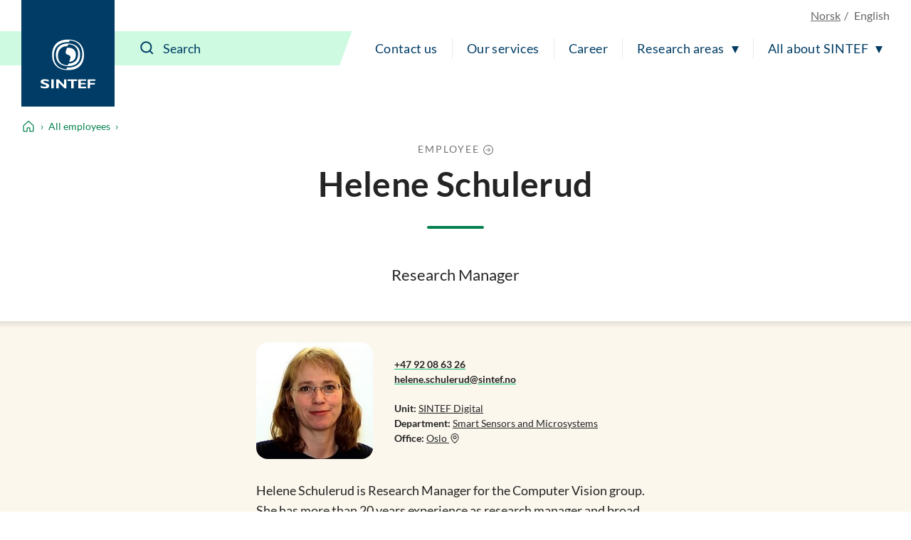

--- FILE ---
content_type: text/html; charset=utf-8
request_url: https://www.sintef.no/en/all-employees/employee/helene.schulerud/
body_size: 13107
content:




<!DOCTYPE html>
<html lang="en" class="no-js">
<head>
    <title>Helene Schulerud - Smart Sensors and Microsystems - SINTEF Digital - SINTEF</title>
    <meta charset="UTF-8">
    <meta name="viewport" content="width=device-width,initial-scale=1,shrink-to-fit=no" />

    
<script id="CookieConsent" src="https://policy.app.cookieinformation.com/uc.js" data-culture="EN" type="text/javascript"></script>

<script>
    (function(){
        try {
            window.CookieInformation.youtubeCategorySdk = 'cookie_cat_marketing';
            window.CookieInformation.enableYoutubeNotVisibleDescription = true;
            window.CookieInformation.youtubeNotVisibleDescription = "You have to consent to marketing cookies to see this content. Click here to renew consent";
        } catch (err){
            console.error(err);
        }
    })();
</script>

    
<link href="/dist/main.5200a497.css" rel="stylesheet" />
    <script>
    document.documentElement.classList.remove("no-js");
    document.documentElement.style.setProperty('--scrollbar-width', (window.innerWidth - document.documentElement.clientWidth) / getComputedStyle(document.documentElement).getPropertyValue('--font-base-size') + 'rem');
</script>
    
<script async defer src="/dist/runtime.b9417d57.js"></script><script async defer src="/dist/740.8309cd28.js"></script><script async defer src="/dist/main.3959a2bc.js"></script>

    <script>
        var appInsights=window.appInsights||function(config)
        {
            function r(config){ t[config] = function(){ var i = arguments; t.queue.push(function(){ t[config].apply(t, i)})} }
            var t = { config:config},u=document,e=window,o='script',s=u.createElement(o),i,f;for(s.src=config.url||'//az416426.vo.msecnd.net/scripts/a/ai.0.js',u.getElementsByTagName(o)[0].parentNode.appendChild(s),t.cookie=u.cookie,t.queue=[],i=['Event','Exception','Metric','PageView','Trace','Ajax'];i.length;)r('track'+i.pop());return r('setAuthenticatedUserContext'),r('clearAuthenticatedUserContext'),config.disableExceptionTracking||(i='onerror',r('_'+i),f=e[i],e[i]=function(config, r, u, e, o) { var s = f && f(config, r, u, e, o); return s !== !0 && t['_' + i](config, r, u, e, o),s}),t
        }({
            instrumentationKey:'a6bf6747-f7a0-4eb1-b9ce-2f80407bf39f'
        });

        window.appInsights=appInsights;
        appInsights.trackPageView();
    </script>


        <link href="https://www.sintef.no/en/all-employees/employee/helene.schulerud/" hreflang="en" rel="alternate">
        <link href="https://www.sintef.no/alle-ansatte/ansatt/helene.schulerud/" hreflang="no" rel="alternate">


        <link href="https://www.sintef.no/en/all-employees/employee/helene.schulerud/" rel="canonical">

    <!-- Favicons-->
    <link rel="apple-touch-icon" sizes="180x180" href="/apple-touch-icon.png?v=xQdRx5jj52">
    <link rel="icon" type="image/png" sizes="32x32" href="/favicon-32x32.png?v=xQdRx5jj52">
    <link rel="icon" type="image/png" sizes="16x16" href="/favicon-16x16.png?v=xQdRx5jj52">
    <link rel="manifest" href="/site.webmanifest?v=xQdRx5jj52">
    <link rel="mask-icon" href="/safari-pinned-tab.svg?v=xQdRx5jj52" color="#5bbad5">
    <link rel="shortcut icon" href="/favicon.ico?v=xQdRx5jj52">

    <meta name="msapplication-TileColor" content="#ffffff">
    <meta name="msapplication-config" content="/browserconfig.xml?v=xQdRx5jj52">
    <meta name="theme-color" content="#ffffff">

    <!-- Meta tags for sharing -->
    <meta name="facebook-domain-verification" content="v8z4lg9m323xwkeavxrm1v3gcxp70a" />


    <meta property="og:site_name" content="SINTEF" />
    <meta property="og:url" content="https://www.sintef.no/en/all-employees/employee/helene.schulerud/" />
    <meta property="og:type" content="article" />
    <meta property="og:title" content="Helene Schulerud - Smart Sensors and Microsystems - SINTEF Digital - SINTEF" />




    <meta name="twitter:site" content="SINTEF" />
    <meta name="twitter:creator" content="SINTEF" />
    <meta name="twitter:card" content="summary" />
    <meta name="twitter:title" content="Helene Schulerud - Smart Sensors and Microsystems - SINTEF Digital - SINTEF" />







    <meta name="PageType" content="EmployeesPage" />
    <meta name="PageCategory" content="Ansatte" />

    

    <script type="text/javascript" src="https://maps.googleapis.com/maps/api/js?key=AIzaSyAQeHyf9gLKf39N6tHsyeXPwPAxOiCmkCQ&loading=async"></script>
 
    
    
<script type="text/javascript">var appInsights=window.appInsights||function(config){function t(config){i[config]=function(){var t=arguments;i.queue.push(function(){i[config].apply(i,t)})}}var i={config:config},u=document,e=window,o="script",s="AuthenticatedUserContext",h="start",c="stop",l="Track",a=l+"Event",v=l+"Page",r,f;setTimeout(function(){var t=u.createElement(o);t.src=config.url||"https://js.monitor.azure.com/scripts/a/ai.0.js";u.getElementsByTagName(o)[0].parentNode.appendChild(t)});try{i.cookie=u.cookie}catch(y){}for(i.queue=[],r=["Event","Exception","Metric","PageView","Trace","Dependency"];r.length;)t("track"+r.pop());return t("set"+s),t("clear"+s),t(h+a),t(c+a),t(h+v),t(c+v),t("flush"),config.disableExceptionTracking||(r="onerror",t("_"+r),f=e[r],e[r]=function(config,t,u,e,o){var s=f&&f(config,t,u,e,o);return s!==!0&&i["_"+r](config,t,u,e,o),s}),i}({instrumentationKey:"a6bf6747-f7a0-4eb1-b9ce-2f80407bf39f",sdkExtension:"a"});window.appInsights=appInsights;appInsights.queue&&appInsights.queue.length===0&&appInsights.trackPageView();</script></head>

<body class="not-in-edit-mode is-using-keyboard-navigation">
    



<!-- Google Tag Manager -->
<noscript>
    <iframe src="//www.googletagmanager.com/ns.html?id=GTM-KDHGJL"
            height="0"
            width="0"
            style="display:none;visibility:hidden">
    </iframe>
</noscript>
<script>
    (function (w, d, s, l, i) {
        w[l] = w[l] || [];
        w[l].push({ 'gtm.start': new Date().getTime(), event: 'gtm.js' });
        var f = d.getElementsByTagName(s)[0],
            j = d.createElement(s),
            dl = l != 'dataLayer' ? '&l=' + l : '';

        j.async = true;
        j.src = '//www.googletagmanager.com/gtm.js?id=' + i + dl;
        f.parentNode.insertBefore(j, f);
    })(window, document, 'script', 'dataLayer', 'GTM-KDHGJL');
</script>
<!-- End Google Tag Manager -->
    

    <a href="#main-content" class="skip-to-content">To main content</a>

    <noscript>
        <div class="no-script-warning">
            Your browser doesn&#39;t have JavaScript enabled. The website works, but some functionality may be limited
        </div>
    </noscript>

<header class="masthead js-masthead" data-menu-current-level="1">
    <div class="masthead__inner">
        <div class="masthead__logo">
            <a class="masthead__logo-link" href="/en/" aria-label="SINTEF">
                <svg class="is-vertical-logo" aria-hidden="true" focusable="false" width="85" height="75"
                    viewBox="0 0 85 75" fill="none">
                    <path
                        d="M66.472 23.5047C66.472 34.0872 61.6935 46.9159 42.0649 46.9159C22.4311 46.9159 17.6578 34.082 17.6578 23.5047C17.6578 12.9222 22.4311 0.0883102 42.0649 0.0883102C61.6935 0.0934977 66.472 12.9274 66.472 23.5047ZM40.479 43.0149C40.9938 43.0356 41.5189 43.046 42.0597 43.046C59.5305 43.046 63.7837 31.6231 63.7837 22.2078C63.7837 13.2594 59.9464 2.5005 44.5763 1.45263L43.6456 4.00487C43.1308 3.98412 42.6005 3.97375 42.0649 3.97375C24.5941 3.97375 20.3408 15.3966 20.3408 24.8119C20.3408 33.7604 24.1782 44.5192 39.5535 45.5671L40.479 43.0149Z"
                        fill="white" />
                    <path
                        d="M60.612 23.5047C60.612 31.3326 56.9827 40.8309 42.0597 40.8309C27.142 40.8309 23.5074 31.3326 23.5074 23.5047C23.5074 15.6767 27.1368 6.17844 42.0597 6.17844C56.9827 6.17844 60.612 15.6767 60.612 23.5047ZM41.4306 10.0639C29.591 10.3336 26.6844 18.2549 26.6844 24.8067C26.6844 31.4104 29.643 39.4147 41.7425 39.5548L42.6941 36.9455C54.5336 36.6757 57.4402 28.7544 57.4402 22.2026C57.4402 15.5937 54.4816 7.59462 42.3873 7.45456L41.4306 10.0639Z"
                        fill="white" />
                    <path
                        d="M43.6352 34.3673L45.1691 30.1602C46.417 26.7417 45.7151 24.4903 42.0597 23.5099C38.4044 22.5294 37.7024 20.2781 38.9503 16.8595L40.4842 12.6524C40.9834 12.6161 41.5086 12.5954 42.0545 12.5954C51.6738 12.5954 54.0137 18.5766 54.0137 23.5099C54.0241 28.1579 51.939 33.7448 43.6352 34.3673Z"
                        fill="white" />
                    <path
                        d="M12.5779 64.6779C10.0144 63.796 8.49096 63.4588 6.98826 63.4588C5.41278 63.4588 4.26366 64.0346 4.26366 64.7142C4.26366 66.7736 13.1498 66.3327 13.1498 71.1C13.1498 73.7249 10.5344 74.9751 6.59829 74.9751C3.52011 74.9751 1.99142 74.3526 0.233944 73.6523V70.7058C2.77136 72.0078 4.32085 72.4695 6.26032 72.4695C7.9398 72.4695 8.93813 71.6914 8.93813 70.8925C8.93813 68.6515 0.0987549 69.4711 0.0987549 64.5638C0.0987549 62.1983 2.51138 60.9585 6.59829 60.9585C8.56375 60.9585 10.3472 61.2801 12.5727 62.0219V64.6779H12.5779Z"
                        fill="white" />
                    <path d="M20.1432 61.1348H16.4307V74.7935H20.1432V61.1348Z" fill="white" />
                    <path
                        d="M27.8283 74.7935H23.9806V61.1348H27.5111L35.8305 69.6682V61.1348H39.5431V74.7935H36.4389L27.8283 65.8139V74.7935Z"
                        fill="white" />
                    <path
                        d="M69.6801 74.7935H57.8666V61.1348H69.6957V63.5003H61.5323V66.5454H68.8846V68.9576H61.5323V72.3761H69.6801V74.7935Z"
                        fill="white" />
                    <path
                        d="M84.0258 63.5003H75.7636V66.7269H83.1523V69.1391H75.7636V74.7935H72.0979V61.1348H84.0258V63.5003Z"
                        fill="white" />
                    <path d="M50.556 74.7935V63.547H55.9896V61.1348H41.3943V63.547H46.8643V74.7935H50.556Z"
                        fill="white" />
                </svg>
                <svg class="is-horizontal-logo" aria-hidden="true" focusable="false" width="509.7" height="105.1"
                    viewBox="0 0 509.7 105.1" fill="none">
                    <path
                        d="M196.3,40c-11.2-3.9-17.9-5.4-24.5-5.4c-6.9,0-11.9,2.5-11.9,5.5c0,9.1,39,7.1,39,28.1c0,11.5-11.5,17-28.7,17c-13.5,0-20.2-2.7-27.9-5.8V66.5c11.1,5.7,17.9,7.8,26.4,7.8c7.4,0,11.8-3.4,11.8-7c0-9.9-38.8-6.2-38.8-27.8c0-10.4,10.6-15.9,28.5-15.9c8.6,0,16.4,1.4,26.2,4.7L196.3,40z"
                        fill="white" />
                    <path d="M229.5,84.5h-16.3v-60h16.3V84.5z" fill="white" />
                    <path d="M263.2,84.5h-16.9v-60h15.5L298.3,62V24.4h16.3v60H301L263.2,45V84.5z" fill="white" />
                    <path d="M446.8,84.5H395v-60h51.9v10.4H411v13.4h32.2v10.6H411v15h35.7V84.5z" fill="white" />
                    <path d="M509.7,34.9h-36.2V49h32.4v10.6h-32.4v24.9h-16.1v-60h52.3L509.7,34.9z" fill="white" />
                    <path
                        d="M109.3,52.5c0,23.8-10.7,52.5-54.7,52.5S0,76.3,0,52.5S10.7,0,54.7,0S109.3,28.8,109.3,52.5z M51.1,96.3c1.2,0,2.3,0.1,3.5,0.1c39.1,0,48.6-25.6,48.6-46.8c0-20.1-8.6-44.2-43-46.6l-2.1,5.7c-1.2,0-2.3-0.1-3.6-0.1C15.5,8.7,6,34.3,6,55.5c0,20.1,8.6,44.2,43,46.6L51.1,96.3z"
                        fill="white" />
                    <path
                        d="M96.2,52.5c0,17.6-8.1,38.9-41.5,38.9S13.1,70.1,13.1,52.5s8.1-38.9,41.5-38.9S96.2,35,96.2,52.5z M53.2,22.4c-26.5,0.6-33,18.4-33,33.1s6.6,32.8,33.7,33.1l2.1-5.9c26.5-0.6,33-18.4,33-33.1s-6.6-32.8-33.7-33.1L53.2,22.4z"
                        fill="white" />
                    <path
                        d="M58.2,76.9l3.4-9.5c2.8-7.7,1.2-12.7-7-14.9s-9.8-7.2-7-14.9l3.4-9.5c1.1-0.1,2.3-0.1,3.5-0.1c21.5,0,26.8,13.4,26.8,24.5C81.4,63,76.8,75.5,58.2,76.9z"
                        fill="white" />
                    <polygon
                        points="362.9,84.5 362.9,35.1 386.7,35.1 386.7,24.5 322.7,24.5 322.7,35.1 346.7,35.1 346.7,84.5"
                        fill="white" />
                </svg>
            </a>
        </div>
        <div class="masthead__content">
            <div class="masthead__choose-language">
        <a class="masthead__language" href=https://www.sintef.no/alle-ansatte/ansatt/helene.schulerud/ data-shorthand="NO" data-longhand="P&#229; norsk">
            <span>Norsk</span>
        </a>
        <span class="masthead__language is-disabled" data-shorthand="EN" data-longhand="In English">
            <span>English</span>
        </span>
</div>
            <div class="masthead__return-to-menu">
    <button class="js-return-to-level-1">
        <svg class="icon icon--lg" aria-hidden="true" focusable="false">
            <use href="/UI/icons.commons.svg#arrow-right"></use>
        </svg>
        <span>Menu</span>
    </button>
</div>
            <div class="masthead__toggle-search">
    <button class="js-toggle-search" aria-expanded="false">
        <svg aria-hidden="true" focusable="false">
            <g class="is-active-icon">
                <rect width="24" height="2" x="0" y="3"></rect>
                <rect width="24" height="2" x="0" y="19"></rect>
            </g>
            <g class="is-inactive-icon">
                <path d="M19.8875 18.48L16.676 15.29C19.1835 12.0776 18.9198 7.50244 16.0375 4.62C14.5198 3.10235 12.495 2.26622 10.3399 2.26622C8.18374 2.26622 6.15991 3.1024 4.64235 4.62C3.12471 6.13765 2.28857 8.16244 2.28857 10.3176C2.28857 12.4737 3.12475 14.4976 4.64235 16.0151C6.16 17.5328 8.18479 18.3689 10.3399 18.3689C12.1223 18.3689 13.8824 17.7751 15.2899 16.6527L18.4799 19.8874C18.6776 20.085 18.9199 20.1736 19.1837 20.1736C19.4476 20.1736 19.6899 20.0636 19.8876 19.8874C20.2837 19.5136 20.2837 18.8759 19.8876 18.4797L19.8875 18.48ZM16.4122 10.3176C16.4122 11.9452 15.7746 13.4638 14.6298 14.6076C13.486 15.7514 11.9461 16.3899 10.3398 16.3899C8.73363 16.3899 7.19363 15.7523 6.04985 14.6076C4.90602 13.4637 4.2675 11.9238 4.2675 10.3176C4.2675 8.68991 4.90514 7.17134 6.04985 6.02756C7.19367 4.88374 8.73363 4.24521 10.3398 4.24521C11.9675 4.24521 13.4861 4.88286 14.6298 6.02756C15.7737 7.17224 16.4122 8.69 16.4122 10.3176Z" />
            </g>
        </svg>
        <span>Search</span>
    </button>
    <a class="masthead__toggle-search-link" href="#search-form" aria-hidden="true">
        <svg focusable="false">
            <path d="M19.8875 18.48L16.676 15.29C19.1835 12.0776 18.9198 7.50244 16.0375 4.62C14.5198 3.10235 12.495 2.26622 10.3399 2.26622C8.18374 2.26622 6.15991 3.1024 4.64235 4.62C3.12471 6.13765 2.28857 8.16244 2.28857 10.3176C2.28857 12.4737 3.12475 14.4976 4.64235 16.0151C6.16 17.5328 8.18479 18.3689 10.3399 18.3689C12.1223 18.3689 13.8824 17.7751 15.2899 16.6527L18.4799 19.8874C18.6776 20.085 18.9199 20.1736 19.1837 20.1736C19.4476 20.1736 19.6899 20.0636 19.8876 19.8874C20.2837 19.5136 20.2837 18.8759 19.8876 18.4797L19.8875 18.48ZM16.4122 10.3176C16.4122 11.9452 15.7746 13.4638 14.6298 14.6076C13.486 15.7514 11.9461 16.3899 10.3398 16.3899C8.73363 16.3899 7.19363 15.7523 6.04985 14.6076C4.90602 13.4637 4.2675 11.9238 4.2675 10.3176C4.2675 8.68991 4.90514 7.17134 6.04985 6.02756C7.19367 4.88374 8.73363 4.24521 10.3398 4.24521C11.9675 4.24521 13.4861 4.88286 14.6298 6.02756C15.7737 7.17224 16.4122 8.69 16.4122 10.3176Z" />
        </svg>
        <span>Search</span>
    </a>
</div>
            <div class="masthead__search" id="search-form">
    <form class="masthead__search-form" method="get" action="/en/search/">
        <input id="header-search" name="querytext" type="search" class="js-input-search" placeholder="Search" value="" aria-label="Search" autocomplete="off">
        <span class="has-skewed-corner"></span>
        <button aria-label="Search" type="submit" data-please-wait>
            <svg aria-hidden="true" focusable="false" width="24" height="24" viewBox="0 0 24 24" fill="currentColor">
                <path d="M19.8875 18.48L16.676 15.29C19.1835 12.0776 18.9198 7.50244 16.0375 4.62C14.5198 3.10235 12.495 2.26622 10.3399 2.26622C8.18374 2.26622 6.15991 3.1024 4.64235 4.62C3.12471 6.13765 2.28857 8.16244 2.28857 10.3176C2.28857 12.4737 3.12475 14.4976 4.64235 16.0151C6.16 17.5328 8.18479 18.3689 10.3399 18.3689C12.1223 18.3689 13.8824 17.7751 15.2899 16.6527L18.4799 19.8874C18.6776 20.085 18.9199 20.1736 19.1837 20.1736C19.4476 20.1736 19.6899 20.0636 19.8876 19.8874C20.2837 19.5136 20.2837 18.8759 19.8876 18.4797L19.8875 18.48ZM16.4122 10.3176C16.4122 11.9452 15.7746 13.4638 14.6298 14.6076C13.486 15.7514 11.9461 16.3899 10.3398 16.3899C8.73363 16.3899 7.19363 15.7523 6.04985 14.6076C4.90602 13.4637 4.2675 11.9238 4.2675 10.3176C4.2675 8.68991 4.90514 7.17134 6.04985 6.02756C7.19367 4.88374 8.73363 4.24521 10.3398 4.24521C11.9675 4.24521 13.4861 4.88286 14.6298 6.02756C15.7737 7.17224 16.4122 8.69 16.4122 10.3176Z" />
            </svg>
        </button>
    </form>
    <a class="masthead__search-link-close" href="#close-search" aria-hidden="true">
        <span class="sr-only">Close</span>
        <svg focusable="false">
            <rect width="24" height="2" x="0" y="3"></rect>
            <rect width="24" height="2" x="0" y="19"></rect>
        </svg>
    </a>
</div>
            <div class="masthead__toggle-menu">
    <button class="js-toggle-menu" aria-expanded="false">
        <span class="sr-only">Menu</span>
        <svg aria-hidden="true" focusable="false">
            <rect width="24" height="2" x="0" y="3"></rect>
            <rect width="24" height="2" x="0" y="11"></rect>
            <rect width="24" height="2" x="0" y="19"></rect>
        </svg>
    </button>
    <a class="masthead__toggle-menu-link" href="#mastheadmenu" aria-hidden="true">
        <span class="sr-only">Menu</span>
        <svg focusable="false">
            <rect width="24" height="2" x="0" y="3"></rect>
            <rect width="24" height="2" x="0" y="11"></rect>
            <rect width="24" height="2" x="0" y="19"></rect>
        </svg>
    </a>
</div>
            
<nav class="masthead__menu js-menu" id="mastheadmenu">
    <h2 class="sr-only">Menu</h2>
    <a class="masthead__close-menu-link" href="#close-menu" aria-hidden="true">
        <span class="sr-only">Close</span>
        <svg focusable="false">
            <rect width="24" height="2" x="0" y="3"></rect>
            <rect width="24" height="2" x="0" y="19"></rect>
        </svg>
    </a>
    <ul class="masthead__menu-level-1">
                <li>
                            <a class="masthead__menu-top-link" href="/en/sintef-group/contact-and-invoice-information/" target="_self" rel="">
            Contact us
        </a>

                </li>
                <li>
                            <a class="masthead__menu-top-link" href="/en/explore-our-services/" target="_self" rel="">
            Our services
        </a>

                </li>
                <li>
                            <a class="masthead__menu-top-link" href="/en/sintef-group/career/" target="_self" rel="">
            Career
        </a>

                </li>
                <li>
                            <button class="masthead__menu-top-link is-expandable js-toggle-submenu" data-controls="submenu--437527" aria-expanded="false">
            Research areas
        </button>
        <a href="#submenu--437527" class="masthead__menu-top-link-fallback is-expandable" aria-hidden="true">
            Research areas
        </a>
        <div class="masthead__menu-section" id="submenu--437527">
            
<div class="masthead__menu-section-inner">
    <h2>Research areas</h2>
    <ul class="masthead__menu-level-2">
        <li>
                    <a class="masthead__menu-mid-link" href="/en/main-research-areas/building-and-construction/" target="_self" rel="">
                        
<svg class="icon">
    <use href="/UI/icons.sintef.svg#bygg-infrastruktur"></use>
</svg>
                        <span> Building and construction</span>
                    </a>
        </li>
        <li>
                    <a class="masthead__menu-mid-link" href="/en/main-research-areas/climate-and-environment/" target="_self" rel="">
                        
<svg class="icon">
    <use href="/UI/icons.sintef.svg#klima-miljo"></use>
</svg>
                        <span>Climate and environment</span>
                    </a>
        </li>
        <li>
                    <a class="masthead__menu-mid-link" href="/en/main-research-areas/digitalisation/" target="_self" rel="">
                        
<svg class="icon">
    <use href="/UI/icons.sintef.svg#digitalisering"></use>
</svg>
                        <span>Digitalisation</span>
                    </a>
        </li>
        <li>
                    <a class="masthead__menu-mid-link" href="/en/main-research-areas/food-and-agriculture/" target="_self" rel="">
                        
<svg class="icon">
    <use href="/UI/icons.sintef.svg#mat-og-agrikultur"></use>
</svg>
                        <span>Food and agriculture</span>
                    </a>
        </li>
        <li>
                    <a class="masthead__menu-mid-link" href="/en/main-research-areas/health/" target="_self" rel="">
                        
<svg class="icon">
    <use href="/UI/icons.sintef.svg#helse-og-velferd"></use>
</svg>
                        <span>Health and medicine</span>
                    </a>
        </li>
        <li>
                    <a class="masthead__menu-mid-link" href="/en/main-research-areas/materials/" target="_self" rel="">
                        
<svg class="icon">
    <use href="/UI/icons.sintef.svg#materialer"></use>
</svg>
                        <span>Materials</span>
                    </a>
        </li>
        <li>
                    <a class="masthead__menu-mid-link" href="/en/main-research-areas/microsystems-and-nanotechnology/" target="_self" rel="">
                        
<svg class="icon">
    <use href="/UI/icons.sintef.svg#nanoteknologi"></use>
</svg>
                        <span>Microsystems and nanotechnology</span>
                    </a>
        </li>
        <li>
                    <a class="masthead__menu-mid-link" href="/en/main-research-areas/ocean-space/" target="_self" rel="">
                        
<svg class="icon">
    <use href="/UI/icons.sintef.svg#havrommet"></use>
</svg>
                        <span>Ocean space</span>
                    </a>
        </li>
        <li>
                    <a class="masthead__menu-mid-link" href="/en/main-research-areas/renewable-energy/" target="_self" rel="">
                        
<svg class="icon">
    <use href="/UI/icons.sintef.svg#fornybar-energi"></use>
</svg>
                        <span>Renewable energy</span>
                    </a>
        </li>
        <li>
                    <a class="masthead__menu-mid-link" href="/en/main-research-areas/society-and-security/" target="_self" rel="">
                        
<svg class="icon">
    <use href="/UI/icons.sintef.svg#smarte-samfunn"></use>
</svg>
                        <span>Society and security</span>
                    </a>
        </li>
        <li>
                    <a class="masthead__menu-mid-link" href="/en/main-research-areas/sustainable-production/" target="_self" rel="">
                        
<svg class="icon">
    <use href="/UI/icons.sintef.svg#bygg-industri-infrastruktur"></use>
</svg>
                        <span>Sustainable production</span>
                    </a>
        </li>
        <li>
                    <a class="masthead__menu-mid-link" href="/en/main-research-areas/transport-and-mobility/" target="_self" rel="">
                        
<svg class="icon">
    <use href="/UI/icons.sintef.svg#mobilitet"></use>
</svg>
                        <span>Transport and mobility</span>
                    </a>
        </li>
    </ul>
</div>
        </div>
        <a href="#close-menu" class="masthead__menu-top-link-close-fallback is-expandable" aria-hidden="true" aria-expanded="true">
            Research areas
        </a>

                </li>
                <li>
                            <button class="masthead__menu-top-link is-expandable js-toggle-submenu" data-controls="submenu--437528" aria-expanded="false">
            All about SINTEF
        </button>
        <a href="#submenu--437528" class="masthead__menu-top-link-fallback is-expandable" aria-hidden="true">
            All about SINTEF
        </a>
        <div class="masthead__menu-section" id="submenu--437528">
            
<div class="masthead__menu-section-inner">
    <h2>All about SINTEF</h2>
    <ul class="masthead__menu-level-2">
        <li>



<h3 class="masthead__menu-mid-link is-expandable">
    <button class="js-toggle-dropdown" data-controls="submenu--079dbbc9-42d4-4fcb-be7a-ba438686fdbd" aria-expanded="false">
        <span class="sr-only">Show more</span>
    </button>
    <span>Contact us</span>
</h3>
<div class="masthead__menu-level-3" id="submenu--079dbbc9-42d4-4fcb-be7a-ba438686fdbd">
    <ul>
            <li>
                        <a href="/en/sintef-group/contact-and-invoice-information/" target="_self" rel="">
                            Contact information
                        </a>
            </li>
            <li>
                        <a href="/en/sintef-group/contact-and-invoice-information/press-contacts/">
                            Press contacts
                        </a>
            </li>
            <li>
                        <a href="/en/all-employees/">
                            All employees
                        </a>
            </li>
            <li>
                        <a href="/en/sintef-group/invoice-information/">
                            Invoice information
                        </a>
            </li>
            <li>
                        <a href="https://sintef.fotoware.cloud/fotoweb/" target="_blank" rel="noopener noreferrer">
                            Media archive
                        </a>
            </li>
    </ul>
</div>        </li>
        <li>



<h3 class="masthead__menu-mid-link is-expandable">
    <button class="js-toggle-dropdown" data-controls="submenu--07ca0950-5c56-44f8-a200-609ee4568646" aria-expanded="false">
        <span class="sr-only">Show more</span>
    </button>
    <span>Our services</span>
</h3>
<div class="masthead__menu-level-3" id="submenu--07ca0950-5c56-44f8-a200-609ee4568646">
    <ul>
            <li>
                        <a href="/en/expert-list/" target="_self" rel="">
                            Expertise
                        </a>
            </li>
            <li>
                        <a href="/en/all-laboratories/">
                            Laboratories
                        </a>
            </li>
            <li>
                        <a href="/en/events/">
                            Events and courses
                        </a>
            </li>
            <li>
                        <a href="/en/projects/">
                            SINTEF projects
                        </a>
            </li>
            <li>
                        <a href="/en/publications/">
                            Publications
                        </a>
            </li>
            <li>
                        <a href="/en/software/">
                            Software
                        </a>
            </li>
            <li>
                        <a href="/en/explore-our-services/" target="_self" rel="">
                            All our services ▸
                        </a>
            </li>
    </ul>
</div>        </li>
        <li>



<h3 class="masthead__menu-mid-link is-expandable">
    <button class="js-toggle-dropdown" data-controls="submenu--852b3999-8d72-47e8-a42c-08b5472fee0a" aria-expanded="false">
        <span class="sr-only">Show more</span>
    </button>
    <span>Career</span>
</h3>
<div class="masthead__menu-level-3" id="submenu--852b3999-8d72-47e8-a42c-08b5472fee0a">
    <ul>
            <li>
                        <a href="/en/sintef-group/career/vacant-positions/">
                            Vacant positions
                        </a>
            </li>
            <li>
                        <a href="/en/sintef-group/career/students/">
                            Students
                        </a>
            </li>
            <li>
                        <a href="/en/sintef-group/career/the-sintef-school/">
                            The SINTEF School
                        </a>
            </li>
            <li>
                        <a href="/en/sintef-group/career/development-opportunities/">
                            Development opportunities
                        </a>
            </li>
            <li>
                        <a href="/en/sintef-group/career/benefits/">
                            Benefits
                        </a>
            </li>
    </ul>
</div>        </li>
        <li>



<h3 class="masthead__menu-mid-link is-expandable">
    <button class="js-toggle-dropdown" data-controls="submenu--f05de962-df4b-4b7f-98c6-165be47f9abb" aria-expanded="false">
        <span class="sr-only">Show more</span>
    </button>
    <span>Sustainability</span>
</h3>
<div class="masthead__menu-level-3" id="submenu--f05de962-df4b-4b7f-98c6-165be47f9abb">
    <ul>
            <li>
                        <a href="/en/sustainability/" target="_self" rel="">
                            Sustainability in SINTEF
                        </a>
            </li>
            <li>
                        <a href="/en/sustainability/#SINTEFsstrategyandactivitiesareguidedbytheUNSustainableDevelopmentGoals" target="_self" rel="">
                            UN Sustainable Development Goals 
                        </a>
            </li>
            <li>
                        <a href="/en/sustainability/#OurresearchportfolioandtheSustainableDevelopmentGoals" target="_self" rel="">
                            Research projects and sustainability 
                        </a>
            </li>
            <li>
                        <a href="/en/sustainability/#OurstartupcompaniesandtheSustainableDevelopmentGoals" target="_self" rel="">
                            Start-up companies and sustainability 
                        </a>
            </li>
    </ul>
</div>        </li>
        <li>



<h3 class="masthead__menu-mid-link is-expandable">
    <button class="js-toggle-dropdown" data-controls="submenu--cab4e4ce-3f68-4c4c-a189-0549823f038e" aria-expanded="false">
        <span class="sr-only">Show more</span>
    </button>
    <span>Management and board</span>
</h3>
<div class="masthead__menu-level-3" id="submenu--cab4e4ce-3f68-4c4c-a189-0549823f038e">
    <ul>
            <li>
                        <a href="/en/sintef-group/management-and-board/">
                            Management and board
                        </a>
            </li>
            <li>
                        <a href="/en/sintef-group/a-certified-institute/">
                            A certified institute
                        </a>
            </li>
            <li>
                        <a href="/en/sintef-group/annual-reports-and-brochures/">
                            Annual Reports and brochures
                        </a>
            </li>
            <li>
                        <a href="/en/sintef-group/hse-in-sintef/">
                            HSE in SINTEF
                        </a>
            </li>
            <li>
                        <a href="/en/sintef-group/ethics/">
                            Ethics
                        </a>
            </li>
    </ul>
</div>        </li>
        <li>



<h3 class="masthead__menu-mid-link is-expandable">
    <button class="js-toggle-dropdown" data-controls="submenu--2ae684a7-6899-460a-b8d1-d58416b72504" aria-expanded="false">
        <span class="sr-only">Show more</span>
    </button>
    <span>Institutes</span>
</h3>
<div class="masthead__menu-level-3" id="submenu--2ae684a7-6899-460a-b8d1-d58416b72504">
    <ul>
            <li>
                        <a href="/en/community/">
                            SINTEF Community
                        </a>
            </li>
            <li>
                        <a href="/en/digital/">
                            SINTEF Digital
                        </a>
            </li>
            <li>
                        <a href="/en/sintef-energy/">
                            SINTEF Energy Research
                        </a>
            </li>
            <li>
                        <a href="/en/sintef-industry/">
                            SINTEF Industry
                        </a>
            </li>
            <li>
                        <a href="/en/ocean/">
                            SINTEF Ocean
                        </a>
            </li>
    </ul>
</div>        </li>
        <li>



<h3 class="masthead__menu-mid-link is-expandable">
    <button class="js-toggle-dropdown" data-controls="submenu--43cfff63-9c52-4699-88fd-824827c43e86" aria-expanded="false">
        <span class="sr-only">Show more</span>
    </button>
    <span>Other units</span>
</h3>
<div class="masthead__menu-level-3" id="submenu--43cfff63-9c52-4699-88fd-824827c43e86">
    <ul>
            <li>
                        <a href="/sintef-helgeland/">
                            SINTEF Helgeland
                        </a>
            </li>
            <li>
                        <a href="/sintef-nord-as/" target="_self" rel="">
                            SINTEF Nord
                        </a>
            </li>
            <li>
                        <a href="/en/sintef-nordvest/">
                            SINTEF Nordvest
                        </a>
            </li>
            <li>
                        <a href="/en/tto/">
                            SINTEF TTO
                        </a>
            </li>
            <li>
                        <a href="/en/sintefs-brussels-office/">
                            SINTEF’s Brussels Office
                        </a>
            </li>
    </ul>
</div>        </li>
        <li>



<h3 class="masthead__menu-mid-link is-expandable">
    <button class="js-toggle-dropdown" data-controls="submenu--d8925398-2916-420e-864c-bbafd455784d" aria-expanded="false">
        <span class="sr-only">Show more</span>
    </button>
    <span>About us</span>
</h3>
<div class="masthead__menu-level-3" id="submenu--d8925398-2916-420e-864c-bbafd455784d">
    <ul>
            <li>
                        <a href="/en/sintef-group/this-is-sintef/" target="_self" rel="">
                            About us
                        </a>
            </li>
            <li>
                        <a href="/en/all-employees/" target="_self" rel="">
                            Our employees
                        </a>
            </li>
            <li>
                        <a href="/en/latest-news/">
                            Latest news from SINTEF
                        </a>
            </li>
    </ul>
</div>        </li>
        <li>



<h3 class="masthead__menu-mid-link is-expandable">
    <button class="js-toggle-dropdown" data-controls="submenu--de7e9693-64c8-4bb9-b633-0d37a255f2a1" aria-expanded="false">
        <span class="sr-only">Show more</span>
    </button>
    <span>Follow us</span>
</h3>
<div class="masthead__menu-level-3" id="submenu--de7e9693-64c8-4bb9-b633-0d37a255f2a1">
    <ul>
            <li>
                        <a href="https://www.linkedin.com/company/sintef" target="_blank" rel="noopener noreferrer">
                            LinkedIn
                        </a>
            </li>
            <li>
                        <a href="https://www.facebook.com/sintefhq/" target="_blank" rel="noopener noreferrer">
                            Facebook
                        </a>
            </li>
            <li>
                        <a href="https://www.twitter.com/SINTEF" target="_blank" rel="noopener noreferrer">
                            Twitter
                        </a>
            </li>
            <li>
                        <a href="https://www.instagram.com/sintefhq/" target="_blank" rel="noopener noreferrer">
                            Instagram
                        </a>
            </li>
    </ul>
</div>        </li>
    </ul>
</div>
        </div>
        <a href="#close-menu" class="masthead__menu-top-link-close-fallback is-expandable" aria-hidden="true" aria-expanded="true">
            All about SINTEF
        </a>

                </li>
    </ul>
</nav>
        </div>
    </div>
</header>
        <main>
            


            

<div id="main-content">
    <nav aria-label="Breadcrumb" class="breadcrumbs">
        <ol class="breadcrumbs__items">
                    <li class="breadcrumbs__item">
                        <a href="/en/" class="breadcrumbs__link">
                            <svg class="icon icon--md" aria-hidden="true" focusable="false">
                                <use href="/UI/icons.commons.svg#house"></use>
                            </svg>
                            <span class="sr-only">Home</span>
                        </a>
                    </li>
                    <li class="breadcrumbs__item">
                        <a href="/en/all-employees/" class="breadcrumbs__link">
                            All employees
                        </a>
                    </li>
        </ol>
    </nav>



<div class="eyebrow">
        <a class="eyebrow__link" href="/en/all-employees/" title="All employees">

    <span class="eyebrow__label">Employee</span>

        <svg class="icon icon--sm" aria-hidden="true" focusable="false"><use href="/UI/icons.commons.svg#arrow-right-circled"></use></svg>
        </a>
</div>


<h1 class="title">
    <span class="title__content">Helene Schulerud</span>
</h1>

<div class="intro">
    Research Manager
</div>

<hr class="is-faded" />

<div class="main-secondary has-no-padding-bottom">

    


<div class="personalia has-no-divider-bottom">
    <div class="personalia__inner">
        <div class="personalia__head">
                <figure class="personalia__figure">
                    <div class="personalia__download">
                        <a href="/contentassets/230de356fcd84c7db420f49072cdf3d9/helene.schulerud-sintef.no.jpg" class="button button--secondary button--compact" title="Download large image" download="helene.schulerud-sintef.no.jpg">
                            <span class="button__label">Download</span>
                            <span class="button__icon">
                                <svg class="icon" aria-hidden="true">
                                    <use href="/UI/icons.commons.svg#download"></use>
                                </svg>
                            </span>
                        </a>
                    </div>
                    <img alt="Helene Schulerud" class="personalia__image" height="180" loading="lazy" src="/contentassets/230de356fcd84c7db420f49072cdf3d9/helene.schulerud-sintef.no.jpg?width=180&amp;height=180&amp;mode=crop&amp;scale=both" width="180" />
                </figure>

            <div class="personalia__info">
                    <address class="personalia__meta">
                            <span data-e="18267937242E2A382B2E382028382A21382F2C33263A2E2A382B2E382028382A21382F2C3322747D6C3A257E7D6A70383A7376717447477971747976776B6A7D683A256B6B79747B387924"></span>
                                                    <span data-e="[base64]"></span>
                    </address>

                <dl class="personalia__specifics">
                    <div class="personalia__specifics-item">
                        <dt class="personalia__specifics-item-term">Unit:</dt>
                        <dd class="personalia__specifics-item-value">
                                <a class="link" href="/en/digital/">SINTEF Digital</a>
                        </dd>
                    </div>
                    <div class="personalia__specifics-item">
                        <dt class="personalia__specifics-item-term">Department:</dt>
                        <dd class="personalia__specifics-item-value">
                                <a class="link" href="/en/all-employees/?orgid=190L">Smart Sensors and Microsystems</a>
                        </dd>
                    </div>
                    <div class="personalia__specifics-item">
                        <dt class="personalia__specifics-item-term">Office:</dt>
                        <dd class="personalia__specifics-item-value">
                            <a href="#officeaddress" class="link" title="See address and map">
                                Oslo
                                <svg class="icon" aria-hidden="true">
                                    <use href="/UI/icons.commons.svg?version=2024.02.26#map-pin"></use>
                                </svg>
                            </a>
                        </dd>
                    </div>
                </dl>
            </div>
        </div>

        <div class="personalia__content">
                <div class="has-rich-text">
                        <p class="">
                            Helene Schulerud is Research Manager for the Computer Vision group. She has more than 20 years experience as research manager and broad experience with development of computer vision systems for industrial applications. 
                        </p>

                        <h2>Education</h2>
                        <p class="">
                            Master's degree in image analysis, University of Oslo (UiO), 1992<br />PhD in image analysis and machine learning, University of Oslo (UiO), 1997<br />
                        </p>

                        <h2>Competence and research areas</h2>
                        <p class="intro intro--secondary">Computer Vision<br />Image and video analysis<br />Machine learning for vision <br />Project management</p>

                        <h2>Linkedin</h2>
                        <p class="">
                            <a href="https://www.linkedin.com/in/helene-schulerud-2029641b/?originalSubdomain=no" target="_blank" rel="noopener noreferrer">https://www.linkedin.com/in/helene-schulerud-2029641b/?originalSubdomain=no</a>
                        </p>

                        <h2>ResearchGate</h2>
                        <p class="">
                            <a href="https://www.researchgate.net/profile/Helene-Schulerud" target="_blank" rel="noopener noreferrer">https://www.researchgate.net/profile/Helene-Schulerud</a>
                        </p>

                        <h2>ORCID</h2>
                        <p class="intro intro--secondary">
                            <a href="https://orcid.org/0000-0002-6272-0295" target="_blank" rel="noopener noreferrer">https://orcid.org/0000-0002-6272-0295</a>
                        </p>
                </div>

                <div class="publication-list has-no-divider-bottom">
                    <h2 class="publication-list__title">Highlighted publications</h2>
                    <ul class="publication-list__list">



<li class="publication-list__item">
    <div class="publication-list__meta">
            <time class="publication-list__date" datetime="2022">2022</time>
                    <span class="publication-list__tag">Academic article</span>
    </div>

    <a class="publication-list__link" href="https://www.sintef.no/en/publications/publication/2061836/">Automated 3D burr detection in cast manufacturing using sparse convolutional neural networks</a>

        <a class="button button--tertiary button--md has-sm-divider-top" href="https://nva.sikt.no/registration/0198cc40703d-d7bb51c2-7eeb-4475-8779-6fac241851e1" target="_blank" rel="noopener noreferrer">
            Read the publication
        </a>
</li>


<li class="publication-list__item">
    <div class="publication-list__meta">
            <time class="publication-list__date" datetime="2018">2018</time>
                    <span class="publication-list__tag">Academic chapter</span>
    </div>

    <a class="publication-list__link" href="https://www.sintef.no/en/publications/publication/1687425/">Bin Picking of Reflective Steel Parts Using a Dual-Resolution Convolutional Neural Network Trained in a Simulated Environment</a>

        <a class="button button--tertiary button--md has-sm-divider-top" href="https://nva.sikt.no/registration/0198cc51c401-972d5778-2281-47e9-ad1c-4b74689ad239" target="_blank" rel="noopener noreferrer">
            Read the publication
        </a>
</li>


<li class="publication-list__item">
    <div class="publication-list__meta">
            <time class="publication-list__date" datetime="2004">2004</time>
                    <span class="publication-list__tag">Academic article</span>
    </div>

    <a class="publication-list__link" href="https://www.sintef.no/en/publications/publication/431517/">Many are called, but few are chosen. Feature selection and error estimation in high dimensional spaces</a>

</li>                    </ul>
                </div>
        </div>
    </div>
</div>

        <div class="body-text has-gap-divider-top">
            <div>

<div class="group group--secondary">
    <h2 class="group__head">
            <svg class="icon icon--lg"><use href="/UI/icons.sintef.svg#prosjekt"></use></svg>
        <span class="group__title">Projects</span>
    </h2>

    <div class="group__content">
            <div class="link-list link-list--compact has-no-divider-bottom">
                <h2 class="link-list__title">Contact person, projects</h2>

                <ul class="link-list__list">
                        <li class="link-list__item">
                            <a href="/en/projects/2016/flexi3d-new-flexible-solution-for-pick-place-and-verify/" class="link-list__link">
                                <span class="link-list__link-title">Flexi3D - New flexible solution for pick, place and verify</span>
                                    <small class="link-list__link-meta">(2016 - 2018)</small>
                            </a>
                            <svg class="link-list__icon" aria-hidden="true"><use href="/UI/icons.commons.svg#caret-right"></use></svg>
                        </li>
                        <li class="link-list__item">
                            <a href="/en/projects/2009/identifying-individual-fish-in-videos/" class="link-list__link">
                                <span class="link-list__link-title">Identifying individual fish in videos</span>
                                    <small class="link-list__link-meta">(2009)</small>
                            </a>
                            <svg class="link-list__icon" aria-hidden="true"><use href="/UI/icons.commons.svg#caret-right"></use></svg>
                        </li>
                </ul>

            </div>

            <div class="link-list link-list--compact has-no-divider-bottom">
                    <h2 class="link-list__title">Other projects</h2>

                <ul class="link-list__list">
                        <li class="link-list__item">
                            <a href="/en/projects/2021/deepstruct/" class="link-list__link">
                                <span class="link-list__link-title">DeepStruct</span>
                                    <small class="link-list__link-meta">(2021 - 2024)</small>
                            </a>
                            <svg class="link-list__icon" aria-hidden="true"><use href="/UI/icons.commons.svg#caret-right"></use></svg>
                        </li>
                        <li class="link-list__item">
                            <a href="/en/projects/2019/intelli3d2/" class="link-list__link">
                                <span class="link-list__link-title">Intelli3D – User-friendly, smart and robust 3D camera</span>
                                    <small class="link-list__link-meta">(2019 - 2022)</small>
                            </a>
                            <svg class="link-list__icon" aria-hidden="true"><use href="/UI/icons.commons.svg#caret-right"></use></svg>
                        </li>
                </ul>
            </div>
    </div>
</div>
</div><div>
</div><div>
</div><div>

<div class="group group--secondary">
    <h2 class="group__head">
            <svg class="icon icon--lg"><use href="/UI/icons.sintef.svg#ekspertise"></use></svg>
        <span class="group__title">Expertise</span>
    </h2>

    <div class="group__content">
            <div class="link-list link-list--compact has-no-divider-bottom">
                <h2 class="link-list__title">Contact person, expertise</h2>

                <ul class="link-list__list">
                        <li class="link-list__item">
                            <a href="/en/expert-list/digital/optical-measurement-systems/data-analysis/" class="link-list__link">
                                <span class="link-list__link-title">Data analysis</span>
                            </a>
                            <svg class="link-list__icon" aria-hidden="true"><use href="/UI/icons.commons.svg#caret-right"></use></svg>
                        </li>
                        <li class="link-list__item">
                            <a href="/en/expert-list/digital/optical-measurement-systems/image-analysis/" class="link-list__link">
                                <span class="link-list__link-title">Image analysis</span>
                            </a>
                            <svg class="link-list__icon" aria-hidden="true"><use href="/UI/icons.commons.svg#caret-right"></use></svg>
                        </li>
                </ul>

            </div>

    </div>
</div>
</div><div>
</div>
            <div>
    <div class="group group--secondary">
        <h2 class="group__head">
            <svg class="icon icon--lg"><use href="/UI/icons.sintef.svg#publikasjoner"></use></svg>
            <span class="group__title">More publications</span>
        </h2>

        <div class="group__content">
            <div class="publication-list has-no-divider-bottom">
                <ul class="publication-list__list">



<li class="publication-list__item">
    <div class="publication-list__meta">
            <time class="publication-list__date" datetime="2018">2018</time>
                    <span class="publication-list__tag">Research report</span>
    </div>

    <a class="publication-list__link" href="https://www.sintef.no/en/publications/publication/2077974/">CINELDI Memo - 
Automatic assessment of the distribution system for condition monitoring</a>

</li>


<li class="publication-list__item">
    <div class="publication-list__meta">
            <time class="publication-list__date" datetime="2018">2018</time>
                    <span class="publication-list__tag">Research report</span>
    </div>

    <a class="publication-list__link" href="https://www.sintef.no/en/publications/publication/1636625/">RINVE Feasibility Study 2018. Understanding End User Demands, Supplier Capabilities and Technology Gaps
related to Automation and Robotics in Inspection and Maintenance</a>

</li>


<li class="publication-list__item">
    <div class="publication-list__meta">
            <time class="publication-list__date" datetime="2017">2017</time>
                    <span class="publication-list__tag">Academic chapter</span>
    </div>

    <a class="publication-list__link" href="https://www.sintef.no/en/publications/publication/1512107/">Iceberg Detection in Low Visibility Conditions via Infra-Red Sensors: Processing and Modelling of Field Data</a>

</li>


<li class="publication-list__item">
    <div class="publication-list__meta">
            <time class="publication-list__date" datetime="2016">2016</time>
                    <span class="publication-list__tag">Research report</span>
    </div>

    <a class="publication-list__link" href="https://www.sintef.no/en/publications/publication/1411807/">Apricot 2 - CT imaging of whole fish and fillets</a>

        <a class="button button--tertiary button--md has-sm-divider-top" href="https://nva.sikt.no/registration/0198cc58e1de-614eb121-e685-4c74-8588-08656a674c8b" target="_blank" rel="noopener noreferrer">
            Read the publication
        </a>
</li>


<li class="publication-list__item">
    <div class="publication-list__meta">
            <time class="publication-list__date" datetime="2012">2012</time>
                    <span class="publication-list__tag">Research report</span>
    </div>

    <a class="publication-list__link" href="https://www.sintef.no/en/publications/publication/1268550/">Apricot anatomy. Measures of pinbones in fish fillets using CT</a>

        <a class="button button--tertiary button--md has-sm-divider-top" href="https://nva.sikt.no/registration/0198cc8e510c-9df3caba-38c3-4897-a8aa-1d9c0b65eb8e" target="_blank" rel="noopener noreferrer">
            Read the publication
        </a>
</li>


<li class="publication-list__item">
    <div class="publication-list__meta">
            <time class="publication-list__date" datetime="2011">2011</time>
                    <span class="publication-list__tag">Academic chapter</span>
    </div>

    <a class="publication-list__link" href="https://www.sintef.no/en/publications/publication/880374/">Classification system for formed concrete surfaces</a>

</li>


<li class="publication-list__item">
    <div class="publication-list__meta">
            <time class="publication-list__date" datetime="2010">2010</time>
                    <span class="publication-list__tag">Academic article</span>
    </div>

    <a class="publication-list__link" href="https://www.sintef.no/en/publications/publication/348645/">Ice fraction assessment by near-infrared spectroscopy enhancing automated superchilling process lines</a>

</li>


<li class="publication-list__item">
    <div class="publication-list__meta">
            <time class="publication-list__date" datetime="2010">2010</time>
                    <span class="publication-list__tag">Academic article</span>
    </div>

    <a class="publication-list__link" href="https://www.sintef.no/en/publications/publication/833108/">On-line fat content classification of in homogeneous pork trimmings using multispectral near infrared interactance imaging</a>

</li>


<li class="publication-list__item">
    <div class="publication-list__meta">
            <time class="publication-list__date" datetime="2009">2009</time>
                    <span class="publication-list__tag">Academic article</span>
    </div>

    <a class="publication-list__link" href="https://www.sintef.no/en/publications/publication/919953/">Characterisation of the Components of a Prototype Scanning Intelligent Imaging System for Use in Digital Mammography: The I-ImaS System</a>

</li>


<li class="publication-list__item">
    <div class="publication-list__meta">
            <time class="publication-list__date" datetime="2008">2008</time>
                    <span class="publication-list__tag">Academic article</span>
    </div>

    <a class="publication-list__link" href="https://www.sintef.no/en/publications/publication/1040449/">Design and characterization of the I-ImaS multi-element x-ray detector system</a>

</li>                </ul>

                
<div class="publication-list__footer">
    <a class="link has-animated-icon" href="https://nva.sikt.no/research-profile/9578" target="_blank" rel="noopener noreferrer">
        View all publications at Norwegian Research Information Repository
        <svg class="icon icon--lg" width="26" height="26" viewBox="0 0 26 26" fill="none" xmlns="http://www.w3.org/2000/svg">
    <circle cx="13" cy="13" r="12" stroke="currentColor" stroke-width="2" />
    <path d="M7.75 13.75H16.1275L12.4675 17.41C12.175 17.7025 12.175 18.1825 12.4675 18.475C12.76 18.7675 13.2325 18.7675 13.525 18.475L18.4675 13.5325C18.76 13.24 18.76 12.7675 18.4675 12.475L13.5325 7.52504C13.24 7.23254 12.7675 7.23254 12.475 7.52504C12.1825 7.81754 12.1825 8.29004 12.475 8.58254L16.1275 12.25H7.75C7.3375 12.25 7 12.5875 7 13C7 13.4125 7.3375 13.75 7.75 13.75Z" fill="currentColor" />
</svg>
    </a>
</div>
            </div>
        </div>
    </div>

    <div class="group group--secondary">
        <h2 class="group__head">
            <svg class="icon icon--lg"><use href="/UI/icons.sintef.svg?version=2024.02.21#publikasjoner-variant"></use></svg>
            <span class="group__title">Other</span>
        </h2>

        <div class="group__content">
            <div class="publication-list has-no-divider-bottom">
                <ul class="publication-list__list">



<li class="publication-list__item">
    <div class="publication-list__meta">
            <time class="publication-list__date" datetime="2018">2018</time>
                    <span class="publication-list__tag">Conference lecture</span>
    </div>

    <a class="publication-list__link" href="https://www.sintef.no/en/publications/publication/1665083/">Bin Picking of Reflective Steel Parts using a Dual-Resolution Convolutional Neural Network Trained in a Simulated Environment</a>

</li>


<li class="publication-list__item">
    <div class="publication-list__meta">
            <time class="publication-list__date" datetime="2017">2017</time>
                    <span class="publication-list__tag">Conference lecture</span>
    </div>

    <a class="publication-list__link" href="https://www.sintef.no/en/publications/publication/1480295/">Iceberg detection in low visibility conditions using infra-re sensors, processing and modelling of field data</a>

</li>


<li class="publication-list__item">
    <div class="publication-list__meta">
            <time class="publication-list__date" datetime="2004">2004</time>
                    <span class="publication-list__tag">Conference poster</span>
    </div>

    <a class="publication-list__link" href="https://www.sintef.no/en/publications/publication/2115766/">Handheld PC with Camera Used for Reading Information Dense Barcodes</a>

</li>


<li class="publication-list__item">
    <div class="publication-list__meta">
            <time class="publication-list__date" datetime="2003">2003</time>
                    <span class="publication-list__tag">Conference poster</span>
    </div>

    <a class="publication-list__link" href="https://www.sintef.no/en/publications/publication/119087/">Leave-one-out classification error estimation in high dimensional feature spaces - the usual way, and the right way</a>

</li>


<li class="publication-list__item">
    <div class="publication-list__meta">
            <time class="publication-list__date" datetime="1993">1993</time>
                    <span class="publication-list__tag">Conference lecture</span>
    </div>

    <a class="publication-list__link" href="https://www.sintef.no/en/publications/publication/206622/">Compression of binary documents using pattern recognition</a>

</li>                </ul>

                
<div class="publication-list__footer">
    <a class="link has-animated-icon" href="https://nva.sikt.no/research-profile/9578" target="_blank" rel="noopener noreferrer">
        View all publications at Norwegian Research Information Repository
        <svg class="icon icon--lg" width="26" height="26" viewBox="0 0 26 26" fill="none" xmlns="http://www.w3.org/2000/svg">
    <circle cx="13" cy="13" r="12" stroke="currentColor" stroke-width="2" />
    <path d="M7.75 13.75H16.1275L12.4675 17.41C12.175 17.7025 12.175 18.1825 12.4675 18.475C12.76 18.7675 13.2325 18.7675 13.525 18.475L18.4675 13.5325C18.76 13.24 18.76 12.7675 18.4675 12.475L13.5325 7.52504C13.24 7.23254 12.7675 7.23254 12.475 7.52504C12.1825 7.81754 12.1825 8.29004 12.475 8.58254L16.1275 12.25H7.75C7.3375 12.25 7 12.5875 7 13C7 13.4125 7.3375 13.75 7.75 13.75Z" fill="currentColor" />
</svg>
    </a>
</div>
            </div>
        </div>
    </div>
</div>
        </div>

    


<div id="officeaddress" class="map map--split">
    <div class="map__inner">
        <div class="js-map" data-action-url="/mapblock/getmap?Address=Forskningsveien%201&amp;PostalCode=0373&amp;City=Oslo&amp;Country=NO"></div>
        <div class="map__content has-rich-text">
            <h2 class="map__title">Contact info</h2>
            <p>
                <strong>Visiting address:</strong>
                <br />Forskningsveien 1<br />0373 Oslo<br />
            </p>
        </div>
    </div>
</div>
</div></div>        </main>

<footer class="footer">
    <div class="footer__inner">
        <div class="footer__section">
            
            <div class="footer__item">
                <h2 class="footer__title">Contact us
                </h2>
                <ul class="footer__list">
                    <li class="footer__list-item">
                        <span data-e="[base64]"></span>
                    </li>

                    <li class="footer__list-item">
                        <a class="footer__more" href="/en/sintef-group/contact-and-invoice-information/" >
                            <span class="footer__more-title">Contact information</span>
                            <svg class="footer__more-icon" aria-hidden="true" focusable="false">
                                <use href="/UI/icons.commons.svg#arrow-right"></use>
                            </svg>
                        </a>
                    </li>

                    <li class="footer__list-item">
                        <a class="footer__more" href="/en/all-employees/" >
                            <span class="footer__more-title">Employees at SINTEF</span>
                            <svg class="footer__more-icon" aria-hidden="true" focusable="false">
                                <use href="/UI/icons.commons.svg#arrow-right"></use>
                            </svg>
                        </a>
                    </li>

                    <li class="footer__list-item">
                        <a class="footer__more" href="/en/sintef-group/contact-and-invoice-information/press-contacts/" >
                            <span class="footer__more-title">Press contacts at SINTEF</span>
                            <svg class="footer__more-icon" aria-hidden="true" focusable="false">
                                <use href="/UI/icons.commons.svg#arrow-right"></use>
                            </svg>
                        </a>
                    </li>

                    


        <li class="footer__list-item">
            <a class="footer__more" href="/globalassets/personvernerklaring/personvernerklaring-for-kunder-brukere-og-samfunn-oppdatert-28-10-2022_en.pdf">
                <span class="footer__more-title">Personal privacy policy for customers (pdf)</span>
                <svg class="footer__more-icon" aria-hidden="true" focusable="false">
                    <use href="/UI/icons.commons.svg#arrow-right"></use>
                </svg>
            </a>
        </li>


                    
                        <li class="footer__list-item">
                            <button class="footer__more" onclick="CookieConsent.renew()">
                                <span class="footer__more-title">Cookie management</span>
                                <svg class="footer__more-icon" aria-hidden="true" focusable="false">
                                    <use href="/UI/icons.commons.svg#arrow-right"></use>
                                </svg>
                            </button>
                        </li>
                </ul>
            </div>

            
            <div class="footer__item">
                <h2 class="footer__title">Follow us
                </h2>
                <ul class="footer__split-list">
                        <li class="footer__split-list-item">
                            <a class="footer__social" href="https://www.linkedin.com/company/sintef" target="_blank"
                            rel="noopener noreferrer" >
                                <svg class="footer__social-icon" aria-hidden="true" focusable="false">
                                    <use href="/UI/icons.commons.svg#social-linkedin"></use>
                                </svg>
                                <span class="footer__social-title">LinkedIn</span>
                            </a>
                        </li>

                        <li class="footer__split-list-item">
                            <a class="footer__social" href="https://www.facebook.com/sintefforskning" target="_blank"
                            rel="noopener noreferrer" >
                                <svg class="footer__social-icon" aria-hidden="true" focusable="false">
                                    <use href="/UI/icons.commons.svg#social-facebook"></use>
                                </svg>
                                <span class="footer__social-title">Facebook</span>
                            </a>
                        </li>


                        <li class="footer__split-list-item">
                            <a class="footer__social" href="https://www.instagram.com/sintef_forskning" target="_blank"
                            rel="noopener noreferrer" >
                                <svg class="footer__social-icon" aria-hidden="true" focusable="false">
                                    <use href="/UI/icons.commons.svg#social-instagram"></use>
                                </svg>
                                <span class="footer__social-title">Instagram</span>
                            </a>
                        </li>

                        <li class="footer__split-list-item">
                            <a class="footer__social" href="https://blog.sintef.com/" target="_blank"
                               rel="noopener noreferrer" >
                                <svg class="footer__social-icon" aria-hidden="true" focusable="false">
                                    <use href="/UI/icons.commons.svg?version=2024.10.07#social-blog"></use>
                                </svg>
                                <span class="footer__social-title">SINTEFblog</span>
                            </a>
                        </li>

                        <li class="footer__split-list-item">
                            <a class="footer__social" href="/smart-forklart/"
                            >
                                <svg class="footer__social-icon" aria-hidden="true" focusable="false">
                                    <use href="/UI/icons.commons.svg#broadcast"></use>
                                </svg>
                                <span class="footer__social-title">Podcast: Smart forklart</span>
                            </a>
                        </li>
                </ul>
            </div>

            
                <div class="footer__item">
                    <h2 class="footer__title">Newsletter</h2>
                    <p>Stay up to date with our latest research news</p>
                    <a class="button button--secondary" href="/en/subscribe-to-our-newsletter/" >
                        <span class="button__label">Sign up</span>
                    </a>
                </div>
        </div>

        <hr />
        

<ul class="footer__section">


    <li class="footer__item">
        <a class="footer__highlight" href=https://www.sintef.no/en/sintef-group/annual-reports-and-brochures/>
            <svg class="footer__highlight-icon" aria-hidden="true" focusable="false">
                    <use href="/UI/icons.footer.svg#person"></use>
                                                            </svg>
            <span class="footer__highlight-text">
                <span class="footer__highlight-count">2200</span>
                <span class="footer__highlight-title">employees</span>
            </span>
        </a>
    </li>


    <li class="footer__item">
        <a class="footer__highlight" href=https://www.sintef.no/en/sintef-group/annual-reports-and-brochures/>
            <svg class="footer__highlight-icon" aria-hidden="true" focusable="false">
                                    <use href="/UI/icons.footer.svg#globe"></use>
                                            </svg>
            <span class="footer__highlight-text">
                <span class="footer__highlight-count">80</span>
                <span class="footer__highlight-title">nationalities</span>
            </span>
        </a>
    </li>


    <li class="footer__item">
        <a class="footer__highlight" href=https://www.sintef.no/en/sintef-group/annual-reports-and-brochures/>
            <svg class="footer__highlight-icon" aria-hidden="true" focusable="false">
                                                    <use href="/UI/icons.footer.svg#people"></use>
                            </svg>
            <span class="footer__highlight-text">
                <span class="footer__highlight-count">3300</span>
                <span class="footer__highlight-title">customers</span>
            </span>
        </a>
    </li>
</ul>

        
            <hr />
            <div class="footer__section">
                <div class="footer__item">
                    <a class="footer__sitemap" href="/en/sitemap/" >
                        <svg class="footer__sitemap-icon" aria-hidden="true" focusable="false">
                            <use href="/UI/icons.footer.svg#sitemap"></use>
                        </svg>
                        <span class="footer__sitemap-text">Sitemap</span>
                    </a>
                </div>
            </div>
    </div>
</footer>



<div id="js-newsletter"
     data-language="en"
     data-pagedata="258833"
     data-sourceurl="/en/all-employees/employee/helene.schulerud/"
     data-querystring=""
     data-sitekey="6LcfBlIaAAAAAETnLoZXzkCpkDJ0koI2IdTryTuE">
</div>
    

    

    <script type="text/javascript" src="https://dl.episerver.net/13.6.1/epi-util/find.js"></script>
<script type="text/javascript">
if(typeof FindApi === 'function'){var api = new FindApi();api.setApplicationUrl('/');api.setServiceApiBaseUrl('/find_v2/');api.processEventFromCurrentUri();api.bindWindowEvents();api.bindAClickEvent();api.sendBufferedEvents();}
</script>


<script>(function(){function i(n){var t=n.charCodeAt(0);return(t>=65?t-7:t)-48}function e(n){for(var r=new String,u=i(n.substr(0,1))*16+i(n.substr(1,1)),t=n.length-2;t>1;t-=2)r+=String.fromCharCode(i(n.substr(t,1))*16+i(n.substr(t+1,1))^u);return r}var t=document.querySelectorAll("[data-e]"),n,u,r,f;if(t.length)for(n=0;n<t.length;n++)u=e(t[n].getAttribute("data-e")),r=document.createElement("div"),r.innerHTML=u,f=r.firstChild,t[n].parentNode.insertBefore(f,t[n]),t[n].parentNode.removeChild(t[n])})();</script>
</body>
</html>
